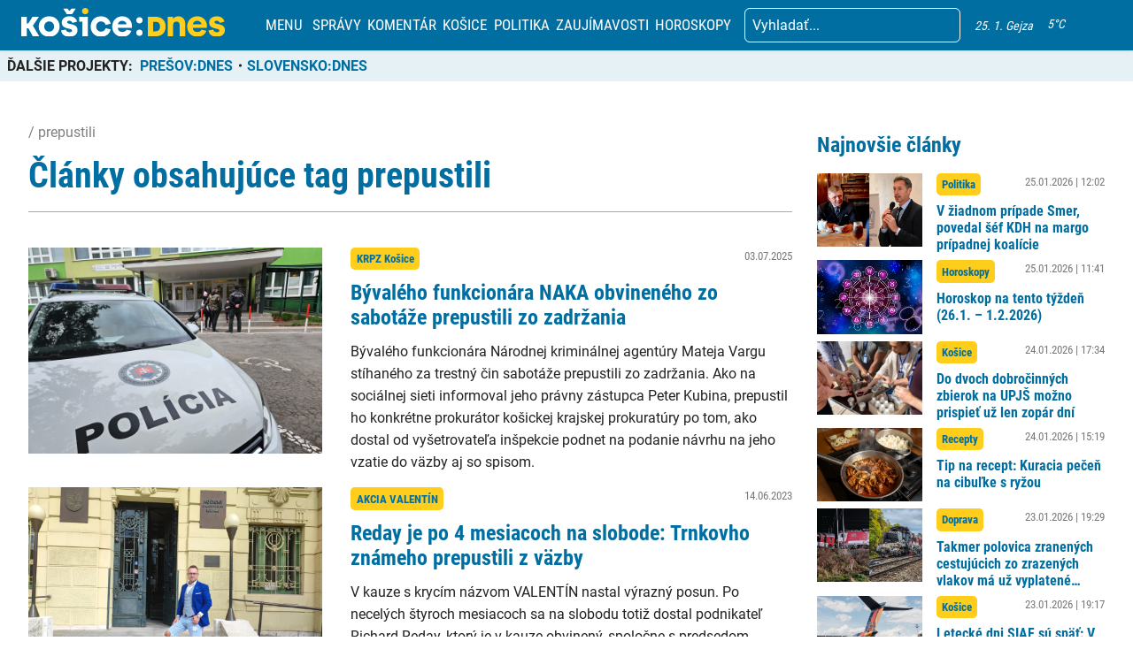

--- FILE ---
content_type: text/html; charset=utf-8
request_url: https://www.google.com/recaptcha/api2/aframe
body_size: 269
content:
<!DOCTYPE HTML><html><head><meta http-equiv="content-type" content="text/html; charset=UTF-8"></head><body><script nonce="JKfT_CYHRRN61GbLADEiBA">/** Anti-fraud and anti-abuse applications only. See google.com/recaptcha */ try{var clients={'sodar':'https://pagead2.googlesyndication.com/pagead/sodar?'};window.addEventListener("message",function(a){try{if(a.source===window.parent){var b=JSON.parse(a.data);var c=clients[b['id']];if(c){var d=document.createElement('img');d.src=c+b['params']+'&rc='+(localStorage.getItem("rc::a")?sessionStorage.getItem("rc::b"):"");window.document.body.appendChild(d);sessionStorage.setItem("rc::e",parseInt(sessionStorage.getItem("rc::e")||0)+1);localStorage.setItem("rc::h",'1769339430040');}}}catch(b){}});window.parent.postMessage("_grecaptcha_ready", "*");}catch(b){}</script></body></html>

--- FILE ---
content_type: image/svg+xml
request_url: https://kosicednes.sk/wp-content/uploads/2022/10/Vector.svg
body_size: -105
content:
<svg width="9" height="15" viewBox="0 0 9 15" fill="none" xmlns="http://www.w3.org/2000/svg">
<path d="M2.66458 15V7.96156H0.75V5.42739H2.66458V3.26287C2.66458 1.56198 3.79552 0 6.40147 0C7.45657 0 8.23678 0.098325 8.23678 0.098325L8.1753 2.46481C8.1753 2.46481 7.37962 2.45728 6.51134 2.45728C5.57159 2.45728 5.42103 2.87826 5.42103 3.57697V5.42739H8.25L8.12691 7.96156H5.42103V15H2.66458Z" fill="#006EA0"/>
</svg>
